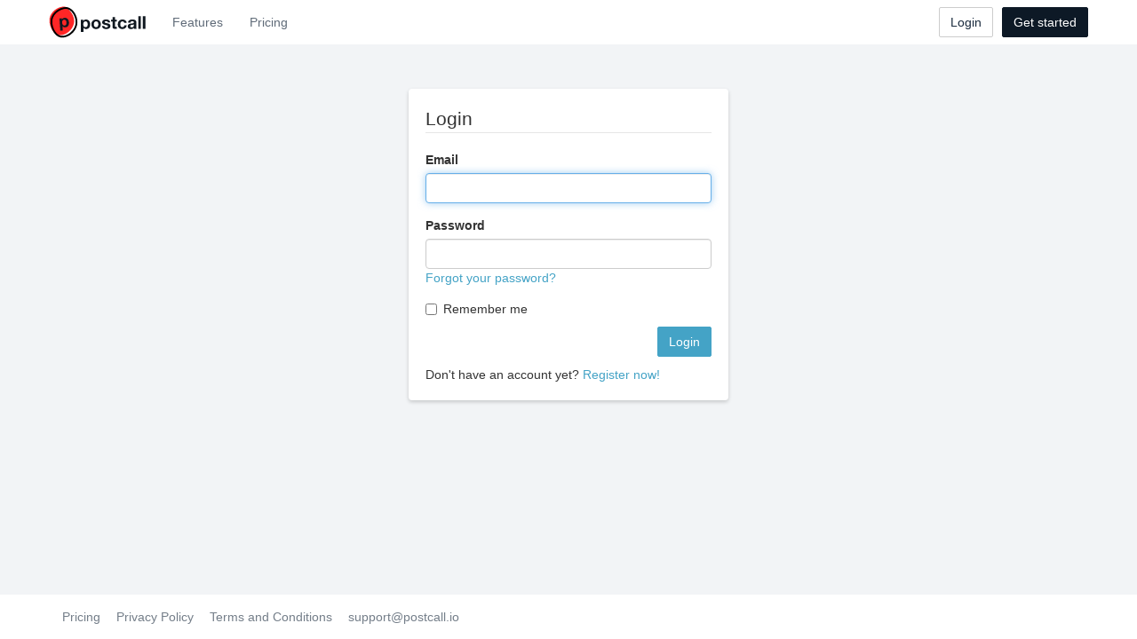

--- FILE ---
content_type: text/html; charset=utf-8
request_url: https://postcall.io/login
body_size: 2270
content:
<!DOCTYPE html>
<html lang="en">
    <head>
        <script src="https://js.sentry-cdn.com/18988dca3cc64887b0a3fbfb88aca6c7.min.js" crossorigin="anonymous"></script>




    <script type="text/javascript">
        if (typeof Sentry !== 'undefined') {
            Sentry.onLoad(function() {
                Sentry.init({
                    environment: 'production',








                    ignoreErrors: [
                        /Tracking beacon sent!.*/,
                        /diableNightMode.*/,
                        /.*evaluating 'elt.nodeName'.*/,
                        /vid_mate_check.*/,
                        /.*_firefox_ReaderMode.*/,
                        /Setting throttling cookie:.*/,
                        /.*connect\.facebook\.net.*/,
                        /.*Facebook Pixel Error.*/,
                        /.*www\.fullstory\.com.*/,
                        /.*ucads\.ucweb\.com.*/,
                        /.*document\.designMode='off'.*/,
                        /.*queryCommandSupported\(\) called while document.*/,
                        /.*pktAnnotationHighlighter.*/
                    ]
                });

                            });
        }
    </script>

                <title>Postcall | Login
</title>
        
        <meta name="google-site-verification" content="" />

        <meta charset="utf-8" />
                <meta name="description" content="Login to your Postcall account" />
                <meta name="keywords" content="aircall,ringcentral,surveys,post call surveys,customer satisfaction surveys,customer satisfaction,call center,sms,email,ivr" />
        <meta name="viewport" content="width=device-width, initial-scale=1.0, maximum-scale=5.0, user-scalable=yes" />

        <meta property="og:site_name" content="Postcall" />
        <meta property="og:type" content="website" />
        <meta property="og:title" content="Postcall | Send customer satisfaction surveys after your phone calls"/>
                <meta property="og:description" content="Login to your Postcall account" />
                <meta property="og:image" content="https://postcall.io/img/logo.svg" />
        <meta property="og:locale" content="en_US"/>
        <meta property="og:url" content="https://postcall.io/login"/>

        
        <meta property="og:logo" content="https://postcall.io/img/logo-200px.png" />

        <meta name="twitter:card" content="summary_large_image" />
                <meta name="twitter:site" content="@postcall_io" />
                <meta name="twitter:title" content="Postcall" />
                <meta name="twitter:description" content="Login to your Postcall account" />
                        <meta name="twitter:creator" content="@postcall_io" />
                <meta name="twitter:image" content="https://postcall.io/img/logo.svg" />
                <meta name="twitter:domain" content="https://postcall.io" />
        


        <meta http-equiv="X-UA-Compatible" content="IE=edge" />

        <meta name="twitter:dnt" content="on" />

                
        <link rel="canonical" href="https://postcall.io/login" />
        
                <link rel="apple-touch-icon" sizes="180x180" href="/apple-touch-icon.png">
        <link rel="icon" type="image/png" sizes="32x32" href="/favicon-32x32.png">
        <link rel="icon" type="image/png" sizes="16x16" href="/favicon-16x16.png">
        <link rel="manifest" href="/site.webmanifest">
        <meta name="msapplication-TileColor" content="#da532c">
        <meta name="theme-color" content="#ffffff">

        
        <link href="/builds/db.css?t=1768903843" rel="stylesheet" />
        <script type="text/javascript">
		    var loggedIn = false;
            var loggedInUserID = 0;
		</script>

        
        
                <script type="application/ld+json">
        {
          
          "@context": "http://schema.org",
          "@type": "Organization",
          "name": "Postcall",
          "url": "https://postcall.io",
          "foundingDate": "2019-05-10",
          "logo": "https://postcall.io/img/logo-200px.png",
          "sameAs": [
            "https://twitter.com/postcall_io"
          ],
          "founders": [
            {
              
              "@type": "Person",
              "email": "phil@postcall.io",
              "sameAs": [
                "https://twitter.com/manavo"
              ],
              "jobTitle": "CEO",
              "givenName": "Philip",
              "familyName": "Manavopoulos"
            }
          ]
        }
        </script>
        
                                <!-- Fathom - beautiful, simple website analytics -->
            <script src="https://cdn-eu.usefathom.com/script.js" crossorigin="anonymous" data-site="HRYVJBAH" defer></script>
            <!-- / Fathom -->
                    
        
            
    </head>
    <body class="cluster-us">
        <div id="wrap">
            <div class="navbar navbar-fixed-top ">
                                <div class="container">
                                        <div class="navbar-header collapsed-menu">
                        <button type="button" class="navbar-toggle" data-toggle="collapse" data-target=".navbar-collapse-primary">
                            <span class="icon-bar"></span>
                            <span class="icon-bar"></span>
                            <span class="icon-bar"></span>
                        </button>
                        <a class="navbar-brand" href="/">
                                                            <img src="https://postcall.io/img/logo.svg" alt="Postcall logo" />
                                                    </a>
                    </div>
                    <div class="collapse navbar-collapse navbar-collapse-primary">
                        <ul class="nav navbar-nav">
                                                                                                                    <li><a href="/#features">Features</a></li>
                                                                                                                        <li ><a href="/pricing">Pricing</a></li>
                            


                                                </ul>
                        <ul class="nav navbar-nav navbar-right">
                                <!--                            <li><a href="/about">About</a></li>-->
                            <li class="menu-button"><a href="/login" class="btn btn-default navbar-btn">Login</a></li>
                                                        <li class="menu-button"><a class="btn btn-primary navbar-btn black" href="/register?ref=header">Get started</a></li>
                                                                                </ul>
                                            </div>
                                    </div>
            </div>
                        <div id="content" class="">
                
                
                
                <div class="container" id="main-content">
                    
    <div class="row" id="login-form">
	<div class="col-md-4 col-md-offset-4">
		<form method="POST" action="https://postcall.io/login" accept-charset="UTF-8" class="well"><input name="_token" type="hidden" value="jbj6ihmqa8X7QwjYqR7alAA2Xekc0hsjmibeQjg5">
		<legend>Login</legend>

        				




        <div class="form-group">
			<label for="email" class="">Email</label>
            <input class="form-control" name="email" type="email" value="" id="email">
		</div>
		<div class="form-group">
			<label for="password" class="">Password</label>
			<input class="form-control" name="password" type="password" value="" id="password"><a id="password-reminder" href="/password/reset" >Forgot your password?</a>
		</div>
		<div class="checkbox">
			<label>
				<input type="checkbox" name="remember_me" value="1"> Remember me
			</label>
		</div>

		<div class="form-group" style="text-align: right; margin-bottom: 0;">
			<input class="btn btn-primary" data-loading-text="Logging in..." type="submit" value="Login">
		</div>

        		<p style="margin: 10px 0 0;" id="switch-login">Don't have an account yet? <a href="/register">Register now!</a></p>
        
		</form>
	</div>
</div>


                </div>
            </div>
            <div id="push"></div>
        </div>
        <footer id="footer">
            <div class="container clearfix">
                                    <ul class="list-inline pull-left">
    
    
    
                                                <li class="first"><a href="/pricing">Pricing</a></li>
                            
                        <li ><a href="/privacy-policy">Privacy Policy</a></li>
                        <li><a href="/terms-and-conditions">Terms and Conditions</a></li>
                                                <li><a href="mailto:support@postcall.io">support@postcall.io</a></li>
                                                                    </ul>
                                                </div>
        </footer>

        
        <script type="text/javascript">
            var _token = 'jbj6ihmqa8X7QwjYqR7alAA2Xekc0hsjmibeQjg5';
        </script>

        
        <script src="https://code.jquery.com/jquery-3.6.0.min.js" integrity="sha256-/xUj+3OJU5yExlq6GSYGSHk7tPXikynS7ogEvDej/m4=" crossorigin="anonymous"></script>
        
        <script type="text/javascript">
            if (!window.jQuery) {
                document.write('<script src="/js/libs/jquery-3.6.0.min.js"><\/script>');
            }
        </script>

        
                <script src="https://cdn.jsdelivr.net/npm/feather-icons/dist/feather.min.js" crossorigin="anonymous"></script>
        <script type="text/javascript">
            if (typeof feather !== 'undefined') {
                feather.replace();
            }
        </script>
        
        <script src="/builds/db.js?t=1768903843" type="text/javascript"></script>

        <script src="/js/pages/login.js?t=1768903831" type="text/javascript"></script>
        <script type="text/javascript">
	$(function() {
		$('#login-form :submit').click(function() {
			$(this).button('loading');
		});
	});
</script>

        
                    






            
                                                <script>










                    </script>
                                    
                    <style type="text/css">
                #doorbell #doorbell-add-attachments-label-button {
                    display: none;
                }
            </style>
        
            </body>
</html>


--- FILE ---
content_type: text/javascript; charset=utf-8
request_url: https://postcall.io/js/pages/login.js?t=1768903831
body_size: -186
content:
$(function() {
    $('#email').focus();
});


--- FILE ---
content_type: image/svg+xml
request_url: https://postcall.io/img/logo.svg
body_size: 6751
content:
<?xml version="1.0" encoding="UTF-8"?>
<svg width="109px" height="36px" viewBox="0 0 109 36" version="1.1" xmlns="http://www.w3.org/2000/svg" xmlns:xlink="http://www.w3.org/1999/xlink">
    <!-- Generator: Sketch 64 (93537) - https://sketch.com -->
    <title>Group 8</title>
    <desc>Created with Sketch.</desc>
    <g id="Page-1" stroke="none" stroke-width="1" fill="none" fill-rule="evenodd">
        <g id="Home" transform="translate(-135.000000, -110.000000)">
            <g id="Group-8" transform="translate(131.473808, 107.150766)">
                <path d="M42.4323379,31.8972336 L42.4323379,27.0548807 L42.4719476,27.0548807 C42.8152322,27.5555866 43.2542403,27.9344101 43.788972,28.1913513 C44.3237037,28.4482925 44.9079476,28.576763 45.5417037,28.576763 C46.2942891,28.576763 46.9511509,28.4318219 47.5122891,28.1419395 C48.0734273,27.8520572 48.5421428,27.4633513 48.9184354,26.9758219 C49.2947281,26.4882925 49.5752972,25.9282925 49.7601428,25.2958219 C49.9449883,24.6633513 50.037411,24.0045278 50.037411,23.3193513 C50.037411,22.5946454 49.9449883,21.8995866 49.7601428,21.2341748 C49.5752972,20.568763 49.2914273,19.9857042 48.908533,19.4849983 C48.5256387,18.9842925 48.04372,18.5824101 47.4627769,18.2793513 C46.8818338,17.9762925 46.1886631,17.824763 45.3832647,17.824763 C44.7495086,17.824763 44.1685655,17.9499395 43.6404354,18.2002925 C43.1123054,18.4506454 42.676598,18.8525278 42.3333135,19.4059395 L42.2937037,19.4059395 L42.2937037,18.1014689 L39.6200452,18.1014689 L39.6200452,31.8972336 L42.4323379,31.8972336 Z M44.7891184,26.4817042 C44.3402078,26.4817042 43.9573135,26.3894689 43.6404354,26.2049983 C43.3235574,26.0205278 43.0693948,25.7800572 42.8779476,25.4835866 C42.6865005,25.187116 42.5478663,24.8412336 42.4620452,24.4459395 C42.3762241,24.0506454 42.3333135,23.648763 42.3333135,23.2402925 C42.3333135,22.8186454 42.3729232,22.4101748 42.4521428,22.0148807 C42.5313623,21.6195866 42.6666956,21.2704101 42.8581428,20.9673513 C43.0495899,20.6642925 43.3004517,20.4172336 43.6107281,20.2261748 C43.9210045,20.035116 44.3071997,19.9395866 44.7693135,19.9395866 C45.2182241,19.9395866 45.5978176,20.035116 45.908094,20.2261748 C46.2183704,20.4172336 46.472533,20.6675866 46.6705818,20.9772336 C46.8686306,21.2868807 47.0105655,21.6393513 47.0963867,22.0346454 C47.1822078,22.4299395 47.2251184,22.8318219 47.2251184,23.2402925 C47.2251184,23.648763 47.1855086,24.0506454 47.1062891,24.4459395 C47.0270696,24.8412336 46.8917363,25.187116 46.7002891,25.4835866 C46.5088419,25.7800572 46.2579802,26.0205278 45.9477037,26.2049983 C45.6374273,26.3894689 45.2512322,26.4817042 44.7891184,26.4817042 Z M56.6918501,28.576763 C57.4972484,28.576763 58.2267281,28.4515866 58.8802891,28.2012336 C59.5338501,27.9508807 60.0916875,27.5918219 60.5538013,27.1240572 C61.0159151,26.6562925 61.3724029,26.0929983 61.6232647,25.4341748 C61.8741265,24.7753513 61.9995574,24.0374689 61.9995574,23.2205278 C61.9995574,22.4035866 61.8741265,21.6624101 61.6232647,20.9969983 C61.3724029,20.3315866 61.0159151,19.7649983 60.5538013,19.2972336 C60.0916875,18.8294689 59.5338501,18.467116 58.8802891,18.2101748 C58.2267281,17.9532336 57.4972484,17.824763 56.6918501,17.824763 C55.8864517,17.824763 55.1602728,17.9532336 54.5133135,18.2101748 C53.8663541,18.467116 53.3118176,18.8294689 52.8497037,19.2972336 C52.3875899,19.7649983 52.0311021,20.3315866 51.7802403,20.9969983 C51.5293785,21.6624101 51.4039476,22.4035866 51.4039476,23.2205278 C51.4039476,24.0374689 51.5293785,24.7753513 51.7802403,25.4341748 C52.0311021,26.0929983 52.3875899,26.6562925 52.8497037,27.1240572 C53.3118176,27.5918219 53.8663541,27.9508807 54.5133135,28.2012336 C55.1602728,28.4515866 55.8864517,28.576763 56.6918501,28.576763 Z M56.6918501,26.4817042 C56.216533,26.4817042 55.8204354,26.3894689 55.5035574,26.2049983 C55.1866793,26.0205278 54.9325167,25.7734689 54.7410696,25.4638219 C54.5496224,25.1541748 54.4142891,24.8049983 54.3350696,24.4162925 C54.2558501,24.0275866 54.2162403,23.6289983 54.2162403,23.2205278 C54.2162403,22.8120572 54.2558501,22.4101748 54.3350696,22.0148807 C54.4142891,21.6195866 54.5496224,21.2704101 54.7410696,20.9673513 C54.9325167,20.6642925 55.1866793,20.4172336 55.5035574,20.2261748 C55.8204354,20.035116 56.216533,19.9395866 56.6918501,19.9395866 C57.1671671,19.9395866 57.5665655,20.035116 57.8900452,20.2261748 C58.2135249,20.4172336 58.4709883,20.6642925 58.6624354,20.9673513 C58.8538826,21.2704101 58.9892159,21.6195866 59.0684354,22.0148807 C59.147655,22.4101748 59.1872647,22.8120572 59.1872647,23.2205278 C59.1872647,23.6289983 59.147655,24.0275866 59.0684354,24.4162925 C58.9892159,24.8049983 58.8538826,25.1541748 58.6624354,25.4638219 C58.4709883,25.7734689 58.2135249,26.0205278 57.8900452,26.2049983 C57.5665655,26.3894689 57.1671671,26.4817042 56.6918501,26.4817042 Z M68.1390696,28.576763 C68.7200127,28.576763 69.2910533,28.520763 69.8521915,28.408763 C70.4133297,28.296763 70.9117525,28.1024101 71.3474598,27.8257042 C71.7831671,27.5489983 72.1363541,27.1833513 72.4070208,26.728763 C72.6776875,26.2741748 72.8130208,25.7108807 72.8130208,25.0388807 C72.8130208,24.5645278 72.720598,24.1659395 72.5357525,23.843116 C72.350907,23.5202925 72.1066468,23.2501748 71.802972,23.032763 C71.4992972,22.8153513 71.1527119,22.640763 70.7632159,22.5089983 C70.37372,22.3772336 69.9743216,22.2652336 69.5650208,22.1729983 C69.1689232,22.080763 68.7794273,21.995116 68.396533,21.9160572 C68.0136387,21.8369983 67.673655,21.7480572 67.3765818,21.6492336 C67.0795086,21.5504101 66.8385493,21.4219395 66.6537037,21.2638219 C66.4688582,21.1057042 66.3764354,20.9014689 66.3764354,20.651116 C66.3764354,20.4402925 66.4292484,20.2722925 66.5348745,20.147116 C66.6405005,20.0219395 66.7692322,19.9264101 66.9210696,19.8605278 C67.072907,19.7946454 67.2412484,19.7518219 67.426094,19.7320572 C67.6109395,19.7122925 67.7825818,19.7024101 67.9410208,19.7024101 C68.4427444,19.7024101 68.8784517,19.7979395 69.2481428,19.9889983 C69.6178338,20.1800572 69.8224842,20.5457042 69.862094,21.0859395 L72.5357525,21.0859395 C72.4829395,20.4534689 72.3211997,19.9297042 72.050533,19.5146454 C71.7798663,19.0995866 71.4398826,18.7668807 71.0305818,18.5165278 C70.621281,18.2661748 70.1558663,18.0882925 69.6343379,17.9828807 C69.1128094,17.8774689 68.5747769,17.824763 68.0202403,17.824763 C67.4657037,17.824763 66.9243704,17.8741748 66.3962403,17.9729983 C65.8681102,18.0718219 65.3927932,18.243116 64.9702891,18.4868807 C64.547785,18.7306454 64.2078013,19.0633513 63.9503379,19.4849983 C63.6928745,19.9066454 63.5641428,20.4468807 63.5641428,21.1057042 C63.5641428,21.5537042 63.6565655,21.9325278 63.841411,22.2421748 C64.0262566,22.5518219 64.2705167,22.808763 64.5741915,23.0129983 C64.8778663,23.2172336 65.2244517,23.3819395 65.6139476,23.507116 C66.0034436,23.6322925 66.4028419,23.7409983 66.8121428,23.8332336 C67.8155899,24.0440572 68.5978826,24.2548807 69.1590208,24.4657042 C69.720159,24.6765278 70.0007281,24.992763 70.0007281,25.4144101 C70.0007281,25.664763 69.9413135,25.8722925 69.8224842,26.0369983 C69.703655,26.2017042 69.5551184,26.3334689 69.3768745,26.4322925 C69.1986306,26.531116 69.0005818,26.6035866 68.7827281,26.6497042 C68.5648745,26.6958219 68.3569232,26.7188807 68.1588745,26.7188807 C67.8816062,26.7188807 67.6142403,26.6859395 67.3567769,26.6200572 C67.0993135,26.5541748 66.8715574,26.4520572 66.6735086,26.3137042 C66.4754598,26.1753513 66.31372,25.9974689 66.1882891,25.7800572 C66.0628582,25.5626454 66.0001428,25.3024101 66.0001428,24.9993513 L63.3264842,24.9993513 C63.3528907,25.6845278 63.5080289,26.2544101 63.7918989,26.7089983 C64.0757688,27.1635866 64.4388582,27.5292336 64.8811671,27.8059395 C65.3234761,28.0826454 65.8285005,28.2802925 66.3962403,28.3988807 C66.9639802,28.5174689 67.5449232,28.576763 68.1390696,28.576763 Z M78.4376062,28.4186454 C78.7148745,28.4186454 78.9987444,28.4120572 79.2892159,28.3988807 C79.5796875,28.3857042 79.8437525,28.3593513 80.081411,28.3198219 L80.081411,26.1457042 C79.9493785,26.1720572 79.8107444,26.1918219 79.6655086,26.2049983 C79.5202728,26.2181748 79.3684354,26.224763 79.2099964,26.224763 C78.7346793,26.224763 78.4178013,26.1457042 78.2593623,25.9875866 C78.1009232,25.8294689 78.0217037,25.5132336 78.0217037,25.0388807 L78.0217037,19.979116 L80.081411,19.979116 L80.081411,18.1014689 L78.0217037,18.1014689 L78.0217037,15.0379395 L75.209411,15.0379395 L75.209411,18.1014689 L73.5061915,18.1014689 L73.5061915,19.979116 L75.209411,19.979116 L75.209411,26.0073513 C75.209411,26.5212336 75.2952322,26.9362925 75.4668745,27.2525278 C75.6385167,27.568763 75.8728745,27.8125278 76.1699476,27.9838219 C76.4670208,28.155116 76.8103054,28.2704101 77.1998013,28.3297042 C77.5892972,28.3889983 78.0018989,28.4186454 78.4376062,28.4186454 Z M86.2803379,28.576763 C87.6402728,28.576763 88.7559476,28.2209983 89.6273623,27.5094689 C90.4987769,26.7979395 91.026907,25.7635866 91.2117525,24.4064101 L88.4984842,24.4064101 C88.4060615,25.0388807 88.1783054,25.5428807 87.8152159,25.9184101 C87.4521265,26.2939395 86.9338989,26.4817042 86.260533,26.4817042 C85.8248257,26.4817042 85.4551346,26.3828807 85.1514598,26.1852336 C84.847785,25.9875866 84.6068257,25.7339395 84.4285818,25.4242925 C84.2503379,25.1146454 84.1216062,24.768763 84.0423867,24.3866454 C83.9631671,24.0045278 83.9235574,23.6289983 83.9235574,23.2600572 C83.9235574,22.8779395 83.9631671,22.4925278 84.0423867,22.1038219 C84.1216062,21.715116 84.2569395,21.3593513 84.4483867,21.0365278 C84.6398338,20.7137042 84.8873948,20.4501748 85.1910696,20.2459395 C85.4947444,20.0417042 85.8710371,19.9395866 86.3199476,19.9395866 C87.5214436,19.9395866 88.2146143,20.5259395 88.3994598,21.6986454 L91.1523379,21.6986454 C91.1127281,21.0398219 90.9542891,20.4699395 90.6770208,19.9889983 C90.3997525,19.5080572 90.0399639,19.1061748 89.597655,18.7833513 C89.155346,18.4605278 88.6536224,18.2200572 88.0924842,18.0619395 C87.531346,17.9038219 86.9471021,17.824763 86.3397525,17.824763 C85.5079476,17.824763 84.7685655,17.963116 84.1216062,18.2398219 C83.4746468,18.5165278 82.9267119,18.9019395 82.4778013,19.3960572 C82.0288907,19.8901748 81.688907,20.4765278 81.4578501,21.155116 C81.2267932,21.8337042 81.1112647,22.5682925 81.1112647,23.3588807 C81.1112647,24.123116 81.2366956,24.824763 81.4875574,25.4638219 C81.7384192,26.1028807 82.0883054,26.6529983 82.5372159,27.1141748 C82.9861265,27.5753513 83.5307606,27.9344101 84.1711184,28.1913513 C84.8114761,28.4482925 85.5145493,28.576763 86.2803379,28.576763 Z M95.846094,28.576763 C96.4798501,28.576763 97.1004029,28.4845278 97.7077525,28.3000572 C98.3151021,28.1155866 98.8432322,27.792763 99.2921428,27.3315866 C99.305346,27.5028807 99.3284517,27.6708807 99.3614598,27.8355866 C99.394468,28.0002925 99.4373785,28.1617042 99.4901915,28.3198219 L99.4901915,28.3198219 L102.342094,28.3198219 C102.210061,28.1089983 102.117639,27.792763 102.064826,27.371116 C102.012013,26.9494689 101.985606,26.5080572 101.985606,26.0468807 L101.985606,26.0468807 L101.985606,20.7301748 C101.985606,20.1108807 101.846972,19.6134689 101.569704,19.2379395 C101.292435,18.8624101 100.935948,18.5692336 100.50024,18.3584101 C100.064533,18.1475866 99.5826143,18.0059395 99.0544842,17.9334689 C98.5263541,17.8609983 98.0048257,17.824763 97.4898989,17.824763 C96.922159,17.824763 96.35772,17.880763 95.7965818,17.992763 C95.2354436,18.104763 94.7304192,18.2925278 94.2815086,18.5560572 C93.832598,18.8195866 93.462907,19.168763 93.1724354,19.6035866 C92.8819639,20.0384101 92.7169232,20.5852336 92.6773135,21.2440572 L92.6773135,21.2440572 L95.4896062,21.2440572 C95.5424192,20.6906454 95.7272647,20.2953513 96.0441428,20.0581748 C96.3610208,19.8209983 96.7967281,19.7024101 97.3512647,19.7024101 C97.6021265,19.7024101 97.8364842,19.7188807 98.0543379,19.7518219 C98.2721915,19.784763 98.4636387,19.8506454 98.6286793,19.9494689 C98.79372,20.0482925 98.9257525,20.1866454 99.0247769,20.3645278 C99.1238013,20.5424101 99.1733135,20.7828807 99.1733135,21.0859395 C99.1865167,21.3758219 99.1006956,21.5965278 98.9158501,21.7480572 C98.7310045,21.8995866 98.4801428,22.0148807 98.1632647,22.0939395 C97.8463867,22.1729983 97.4832972,22.2322925 97.0739964,22.2718219 C96.6646956,22.3113513 96.2487932,22.3640572 95.8262891,22.4299395 C95.403785,22.4958219 94.9845818,22.584763 94.5686793,22.696763 C94.1527769,22.808763 93.7830858,22.976763 93.4596062,23.200763 C93.1361265,23.424763 92.8720615,23.7245278 92.667411,24.1000572 C92.4627606,24.4755866 92.3604354,24.9532336 92.3604354,25.5329983 C92.3604354,26.0600572 92.4495574,26.5146454 92.6278013,26.896763 C92.8060452,27.2788807 93.0536062,27.595116 93.3704842,27.8454689 C93.6873623,28.0958219 94.0570533,28.2802925 94.4795574,28.3988807 C94.9020615,28.5174689 95.3575737,28.576763 95.846094,28.576763 Z M96.8957525,26.7188807 C96.6712972,26.7188807 96.4534436,26.699116 96.2421915,26.6595866 C96.0309395,26.6200572 95.846094,26.5508807 95.687655,26.4520572 C95.5292159,26.3532336 95.403785,26.2181748 95.3113623,26.0468807 C95.2189395,25.8755866 95.1727281,25.664763 95.1727281,25.4144101 C95.1727281,25.1508807 95.2189395,24.9334689 95.3113623,24.7621748 C95.403785,24.5908807 95.5259151,24.4492336 95.6777525,24.3372336 C95.8295899,24.2252336 96.0078338,24.1362925 96.2124842,24.0704101 C96.4171346,24.0045278 96.6250858,23.9518219 96.8363379,23.9122925 C97.0607932,23.872763 97.2852484,23.8398219 97.5097037,23.8134689 C97.734159,23.787116 97.9487119,23.7541748 98.1533623,23.7146454 C98.3580127,23.675116 98.5494598,23.6257042 98.7277037,23.5664101 C98.9059476,23.507116 99.0544842,23.424763 99.1733135,23.3193513 L99.1733135,23.3193513 L99.1733135,24.3668807 C99.1733135,24.5249983 99.1568094,24.7358219 99.1238013,24.9993513 C99.0907932,25.2628807 99.0016712,25.523116 98.8564354,25.7800572 C98.7111997,26.0369983 98.4867444,26.2577042 98.1830696,26.4421748 C97.8793948,26.6266454 97.4502891,26.7188807 96.8957525,26.7188807 Z M107.055655,28.3198219 L107.055655,14.2078219 L104.243362,14.2078219 L104.243362,28.3198219 L107.055655,28.3198219 Z M112.165313,28.3198219 L112.165313,14.2078219 L109.353021,14.2078219 L109.353021,28.3198219 L112.165313,28.3198219 Z" id="postcall" fill="#101820" fill-rule="nonzero"></path>
                <path d="M17.7581684,35.8035408 C24.8509876,35.6952034 31.9295239,27.7264488 32.0638051,19.532476 C32.1710758,12.9867111 26.8038803,6.88128201 21.3450387,4.50319144 C19.9705154,3.90439391 19.3366003,2.97858588 17.909888,3.00037782 C14.7731809,3.04828863 5.93094729,7.37798767 4.18661937,16.6339203 C2.67188908,24.6715384 10.6653491,35.9118782 17.7581684,35.8035408 Z" id="Oval" fill-opacity="0.85" fill="#FF0000" transform="translate(18.032693, 19.402159) rotate(13.000000) translate(-18.032693, -19.402159) "></path>
                <path d="M20.2893909,3.5421985 C18.2232854,3.57412354 14.961468,4.96406279 12.2132857,7.13380031 C8.7413005,9.87499269 6.28296235,13.5831859 5.43786679,18.0360076 C3.7983421,26.6746887 12.3144581,38.5689351 20.1779429,38.4474301 C27.9489698,38.3273538 35.49438,29.8445396 35.6353807,21.1374234 C35.7773604,12.369858 28.0562144,3.42218713 20.2893909,3.5421985 Z M20.3202908,5.54195979 C26.8866911,5.44049711 33.7603188,13.4060191 33.6356429,21.1050402 C33.5113441,28.780774 26.782894,36.345133 20.147043,36.4476688 C13.6309935,36.5483535 5.98648669,25.8714618 7.40279176,18.4089283 C8.15218117,14.4603838 10.3389551,11.161822 13.4526164,8.70353254 C15.8823748,6.7851963 18.742715,5.56633617 20.3202908,5.54195979 Z" id="Oval" fill="#000000" fill-rule="nonzero" transform="translate(20.435288, 20.994679) rotate(13.000000) translate(-20.435288, -20.994679) "></path>
                <path d="M21.0749479,24.6204903 C21.537064,24.6204903 21.9232553,24.528256 22.2335333,24.3437844 C22.5438112,24.1593129 22.7946705,23.9188448 22.9861186,23.6223727 C23.1775667,23.3259006 23.3128987,22.9800217 23.3921186,22.5847256 C23.4713385,22.1894295 23.5109479,21.7875512 23.5109479,21.3790786 C23.5109479,20.9706059 23.4680378,20.5687276 23.3822162,20.1734315 C23.2963946,19.7781354 23.1544611,19.4256683 22.9564113,19.1160197 C22.7583615,18.8063711 22.5042015,18.5560207 22.1939235,18.3649609 C21.8836455,18.1739011 21.5040558,18.0783727 21.055143,18.0783727 C20.5930269,18.0783727 20.2068356,18.1739011 19.8965577,18.3649609 C19.5862797,18.5560207 19.3354204,18.803077 19.1439723,19.1061374 C18.9525242,19.4091977 18.8171922,19.7583707 18.7379723,20.1536668 C18.6587524,20.5489629 18.619143,20.9574294 18.619143,21.3790786 C18.619143,21.7875512 18.6620532,22.1894295 18.7478747,22.5847256 C18.8336963,22.9800217 18.9723291,23.3259006 19.1637772,23.6223727 C19.3552253,23.9188448 19.6093853,24.1593129 19.926265,24.3437844 C20.2431446,24.528256 20.6260351,24.6204903 21.0749479,24.6204903 Z M15.9058747,16.240255 L18.5795333,16.240255 L18.5795333,17.5447256 L18.619143,17.5447256 C18.9624293,16.9913111 19.3981323,16.5894328 19.926265,16.3390786 C20.4543977,16.0887244 21.035335,15.9635492 21.6690942,15.9635492 C22.4744966,15.9635492 23.1676604,16.115077 23.7486064,16.4181374 C24.3295524,16.7211977 24.8114663,17.1230761 25.1943625,17.6237844 C25.5772588,18.1244928 25.8611258,18.7075458 26.0459723,19.3729609 C26.2308187,20.038376 26.3232406,20.7334279 26.3232406,21.4581374 C26.3232406,22.1433173 26.2308187,22.8021342 26.0459723,23.434608 C25.8611258,24.0670817 25.5805595,24.6270761 25.204265,25.114608 C24.8279704,25.6021398 24.3592597,25.9908418 23.7981186,26.2807256 C23.2369776,26.5706094 22.5801224,26.7155492 21.8275333,26.7155492 C21.193774,26.7155492 20.6095359,26.5870798 20.0748016,26.3301374 C19.5400672,26.0731949 19.1010634,25.6943752 18.7577772,25.1936668 L18.7181674,25.1936668 L18.7181674,30.0360197 L15.9058747,30.0360197 L15.9058747,16.240255 Z" id="p" fill="#101820" fill-rule="nonzero" transform="translate(21.114558, 22.999784) rotate(-4.000000) translate(-21.114558, -22.999784) "></path>
            </g>
        </g>
    </g>
</svg>